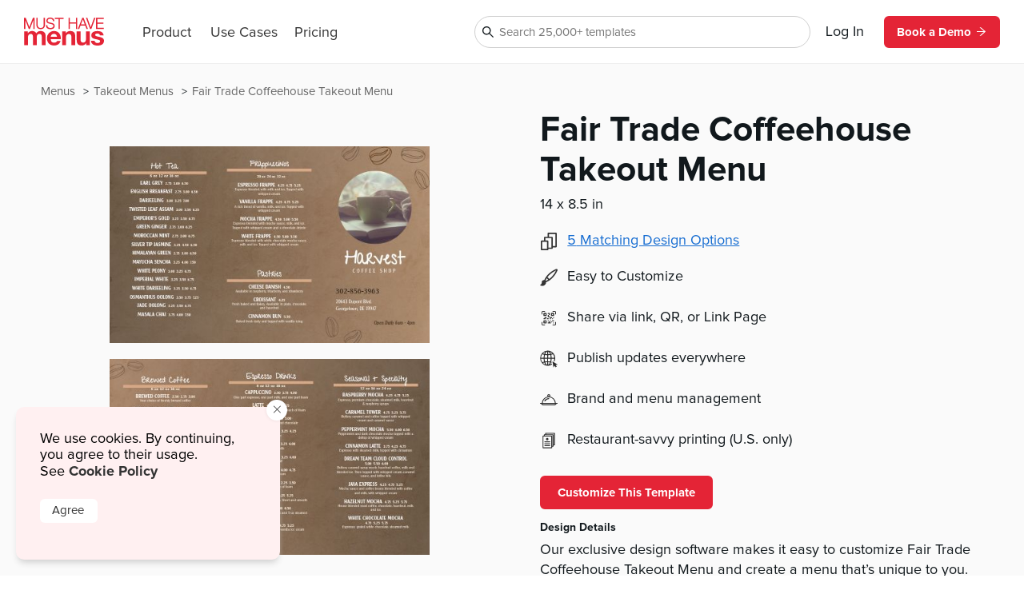

--- FILE ---
content_type: text/html
request_url: https://www.musthavemenus.com/takeout-menu-template/fair-trade-coffeehouse-takeout-menu.html
body_size: 10836
content:
<!DOCTYPE html>
<html lang="en" class="tk-proxima-nova">
<head>
	<meta charset="UTF-8">
	<meta name="viewport" content="width=device-width">
	<link rel="icon" type="image/png" href="/favicon-16x16.png" sizes="16x16">
	<link rel="icon" type="image/png" href="/favicon-32x32.png" sizes="32x32">
	<link rel="icon" type="image/png" href="/favicon-96x96.png" sizes="96x96">
	<link rel="icon" type="image/png" href="/favicon-160x160.png" sizes="160x160">

	<link rel="preconnect" href="https://www.mhme.nu">

	<meta name="generator" content="Astro v2.10.15">
	<meta name="description" content="Create a menu for takeout with Fair Trade Coffeehouse Takeout Menu. Design, edit, and print in minutes with MustHaveMenus.

">
	<meta name="keywords">

	

	<title>Fair Trade Coffeehouse Takeout Menu</title>

	<!-- Intercom -->
	
	
	
	
<!-- End Intercom -->

	<!-- Google Tag Manager -->
	
	<!-- End Google Tag Manager -->

	<!-- Fullstory -->
	<script> window['_fs_host'] = 'fullstory.com'; window['_fs_script'] = 'edge.fullstory.com/s/fs.js'; window['_fs_org'] = 'o-23XANY-na1'; window['_fs_namespace'] = 'FS'; !function(m,n,e,t,l,o,g,y){var s,f,a=function(h){ return!(h in m)||(m.console&&m.console.log&&m.console.log('FullStory namespace conflict. Please set window["_fs_namespace"].'),!1)}(e) ;function p(b){var h,d=[];function j(){h&&(d.forEach((function(b){var d;try{d=b[h[0]]&&b[h[0]](h[1])}catch(h){return void(b[3]&&b[3](h))} d&&d.then?d.then(b[2],b[3]):b[2]&&b[2](d)})),d.length=0)}function r(b){return function(d){h||(h=[b,d],j())}}return b(r(0),r(1)),{ then:function(b,h){return p((function(r,i){d.push([b,h,r,i]),j()}))}}}a&&(g=m[e]=function(){var b=function(b,d,j,r){function i(i,c){ h(b,d,j,i,c,r)}r=r||2;var c,u=/Async$/;return u.test(b)?(b=b.replace(u,""),"function"==typeof Promise?new Promise(i):p(i)):h(b,d,j,c,c,r)} ;function h(h,d,j,r,i,c){return b._api?b._api(h,d,j,r,i,c):(b.q&&b.q.push([h,d,j,r,i,c]),null)}return b.q=[],b}(),y=function(b){function h(h){ "function"==typeof h[4]&&h[4](new Error(b))}var d=g.q;if(d){for(var j=0;j<d.length;j++)h(d[j]);d.length=0,d.push=h}},function(){ (o=n.createElement(t)).async=!0,o.crossOrigin="anonymous",o.src="https://"+l,o.onerror=function(){y("Error loading "+l)} ;var b=n.getElementsByTagName(t)[0];b&&b.parentNode?b.parentNode.insertBefore(o,b):n.head.appendChild(o)}(),function(){function b(){} function h(b,h,d){g(b,h,d,1)}function d(b,d,j){h("setProperties",{type:b,properties:d},j)}function j(b,h){d("user",b,h)}function r(b,h,d){j({ uid:b},d),h&&j(h,d)}g.identify=r,g.setUserVars=j,g.identifyAccount=b,g.clearUserCookie=b,g.setVars=d,g.event=function(b,d,j){h("trackEvent",{ name:b,properties:d},j)},g.anonymize=function(){r(!1)},g.shutdown=function(){h("shutdown")},g.restart=function(){h("restart")}, g.log=function(b,d){h("log",{level:b,msg:d})},g.consent=function(b){h("setIdentity",{consent:!arguments.length||b})}}(),s="fetch", f="XMLHttpRequest",g._w={},g._w[f]=m[f],g._w[s]=m[s],m[s]&&(m[s]=function(){return g._w[s].apply(this,arguments)}),g._v="2.0.0") }(window,document,window._fs_namespace,"script",window._fs_script); </script>
	<!-- /Fullstory -->

	<!-- Rewardful Code -->
	
	<script async src="https://r.wdfl.co/rw.js" data-rewardful="e9d4c9"></script>
	<!-- End Rewardful Code -->

	

	

	
<link rel="stylesheet" href="/_astro/_name_.d831f0dc.css" />
<link rel="stylesheet" href="/_astro/_name_.b90f1143.css" />
<link rel="stylesheet" href="/_astro/_name_.e100395e.css" />
<link rel="stylesheet" href="/_astro/AppHeader.13d3f613.css" />
<link rel="stylesheet" href="/_astro/CookieNotification.c36fd073.css" />
<link rel="stylesheet" href="/_astro/Button.fdf18af4.css" />
<link rel="stylesheet" href="/_astro/MatchingDesignModal.66779292.css" /><script type="module" src="/_astro/hoisted.9056a9d6.js"></script></head>

<body id="app">
	<!-- Google Tag Manager (noscript) -->
	<noscript><iframe src="https://www.googletagmanager.com/ns.html?id=GTM-5WNV48VJ" height="0" width="0" style="display:none;visibility:hidden"></iframe></noscript>
	<!-- End Google Tag Manager (noscript) -->
	<style>astro-island,astro-slot,astro-static-slot{display:contents}</style><script>(()=>{var e=async t=>{await(await t())()};(self.Astro||(self.Astro={})).only=e;window.dispatchEvent(new Event("astro:only"));})();;(()=>{var d;{let p={0:t=>u(t),1:t=>l(t),2:t=>new RegExp(t),3:t=>new Date(t),4:t=>new Map(l(t)),5:t=>new Set(l(t)),6:t=>BigInt(t),7:t=>new URL(t),8:t=>new Uint8Array(t),9:t=>new Uint16Array(t),10:t=>new Uint32Array(t)},h=t=>{let[e,n]=t;return e in p?p[e](n):void 0},l=t=>t.map(h),u=t=>typeof t!="object"||t===null?t:Object.fromEntries(Object.entries(t).map(([e,n])=>[e,h(n)]));customElements.get("astro-island")||customElements.define("astro-island",(d=class extends HTMLElement{constructor(){super(...arguments);this.hydrate=async()=>{var i;if(!this.hydrator||!this.isConnected)return;let e=(i=this.parentElement)==null?void 0:i.closest("astro-island[ssr]");if(e){e.addEventListener("astro:hydrate",this.hydrate,{once:!0});return}let n=this.querySelectorAll("astro-slot"),o={},a=this.querySelectorAll("template[data-astro-template]");for(let r of a){let s=r.closest(this.tagName);s!=null&&s.isSameNode(this)&&(o[r.getAttribute("data-astro-template")||"default"]=r.innerHTML,r.remove())}for(let r of n){let s=r.closest(this.tagName);s!=null&&s.isSameNode(this)&&(o[r.getAttribute("name")||"default"]=r.innerHTML)}let c;try{c=this.hasAttribute("props")?u(JSON.parse(this.getAttribute("props"))):{}}catch(r){let s=this.getAttribute("component-url")||"<unknown>",y=this.getAttribute("component-export");throw y&&(s+=` (export ${y})`),console.error(`[hydrate] Error parsing props for component ${s}`,this.getAttribute("props"),r),r}await this.hydrator(this)(this.Component,c,o,{client:this.getAttribute("client")}),this.removeAttribute("ssr"),this.dispatchEvent(new CustomEvent("astro:hydrate"))}}connectedCallback(){!this.hasAttribute("await-children")||this.firstChild?this.childrenConnectedCallback():new MutationObserver((e,n)=>{n.disconnect(),setTimeout(()=>this.childrenConnectedCallback(),0)}).observe(this,{childList:!0})}async childrenConnectedCallback(){let e=this.getAttribute("before-hydration-url");e&&await import(e),this.start()}start(){let e=JSON.parse(this.getAttribute("opts")),n=this.getAttribute("client");if(Astro[n]===void 0){window.addEventListener(`astro:${n}`,()=>this.start(),{once:!0});return}Astro[n](async()=>{let o=this.getAttribute("renderer-url"),[a,{default:c}]=await Promise.all([import(this.getAttribute("component-url")),o?import(o):()=>()=>{}]),i=this.getAttribute("component-export")||"default";if(!i.includes("."))this.Component=a[i];else{this.Component=a;for(let r of i.split("."))this.Component=this.Component[r]}return this.hydrator=c,this.hydrate},e,this)}attributeChangedCallback(){this.hydrate()}},d.observedAttributes=["props"],d))}})();</script><astro-island uid="ZPTBPT" component-url="/_astro/AppHeader.c058421e.js" component-export="default" renderer-url="/_astro/client.ee951810.js" props="{}" ssr="" client="only" opts="{&quot;name&quot;:&quot;AppHeader&quot;,&quot;value&quot;:&quot;solid-js&quot;}"></astro-island>
	
  <main>
    <section class="fluid longtail">

      <div class="popcorn-container">
  <div>
      <a href="/takeout-menu-template/fair-trade-coffeehouse-takeout-menu.html">
        Fair Trade Coffeehouse Takeout Menu
      </a>
    </div><div>
      <a href="/category/takeout-menus.html">
        Takeout Menus
      </a>
    </div><div>
      <a href="/menu/browse.do">
        Menus
      </a>
    </div>
</div>

      <header>
        <div class="thumbs">
          <astro-island uid="2tvSL6" component-url="/_astro/CustomizeTemplateThumbs.f2e74560.js" component-export="default" renderer-url="/_astro/client.ee951810.js" props="{&quot;design&quot;:[0,{&quot;id&quot;:[0,&quot;45f080dd-6fc8-4629-bae8-089b6c9ca787&quot;],&quot;colors&quot;:[0,&quot;#33271e,#99765c,#ffffff,#d8a986,#000000,#777777,#6d5645,#4702aa,#603913&quot;],&quot;created_date&quot;:[3,&quot;2022-10-03T11:51:55.000Z&quot;],&quot;description&quot;:[0,&quot;Our exclusive design software makes it easy to customize Fair Trade Coffeehouse Takeout Menu and create a menu that’s unique to you. Upload logos, add imagery, change colors, rearrange text, and more. Once you’re happy with your design, order your prints or download a hi-res PDF and you can print it from home. \n&quot;],&quot;fonts&quot;:[0,&quot;node_family_give_you_glory,node_family_clear_gothic_serial&quot;],&quot;html&quot;:[0,&quot;&quot;],&quot;name&quot;:[0,&quot;Fair Trade Coffeehouse Takeout Menu&quot;],&quot;page_count&quot;:[0,2],&quot;pdf&quot;:[0,null],&quot;privacy&quot;:[0,null],&quot;removed&quot;:[8,[0]],&quot;size&quot;:[0,&quot;takeout-legal-trifold&quot;],&quot;thumb&quot;:[0,null],&quot;thumb_updated_date&quot;:[0,null],&quot;type&quot;:[0,&quot;template&quot;],&quot;updated_date&quot;:[3,&quot;2023-08-30T01:48:20.000Z&quot;],&quot;url&quot;:[0,null],&quot;visitor_id&quot;:[0,null],&quot;location_id&quot;:[0,1000207857],&quot;member_id&quot;:[0,959829],&quot;status&quot;:[0,&quot;published&quot;],&quot;template_id&quot;:[0,null],&quot;designer&quot;:[0,&quot;lindsayp@musthavemenus.com&quot;],&quot;last_edited_date&quot;:[0,null],&quot;notes&quot;:[0,&quot;Designed by Kate Desiderio&quot;],&quot;brandColors&quot;:[0,null],&quot;height&quot;:[0,null],&quot;themeColors&quot;:[0,null],&quot;unit&quot;:[0,&quot;in&quot;],&quot;width&quot;:[0,null],&quot;png&quot;:[0,null],&quot;version&quot;:[0,null],&quot;appVersion&quot;:[0,&quot;0&quot;],&quot;folders&quot;:[0,null],&quot;app_version&quot;:[0,2.2],&quot;has_changes&quot;:[8,[1]],&quot;meta_description&quot;:[0,&quot;Create a menu for takeout with Fair Trade Coffeehouse Takeout Menu. Design, edit, and print in minutes with MustHaveMenus.\n\n&quot;],&quot;page_title&quot;:[0,null],&quot;is_test&quot;:[8,[1]],&quot;rank&quot;:[0,15],&quot;assigned_to&quot;:[0,&quot;k8.desiderio@gmail.com&quot;],&quot;is_locked&quot;:[8,[0]],&quot;jpg&quot;:[0,null],&quot;last_download_date&quot;:[3,&quot;2022-10-03T12:08:35.000Z&quot;],&quot;last_saved_tag&quot;:[0,&quot;8AT1tIKf2IfU&quot;],&quot;compressed&quot;:[0,&quot;117639&quot;],&quot;linked_parent&quot;:[0,&quot;df17e5ac-b4c6-4c02-9950-3a6495591618&quot;],&quot;free&quot;:[8,[1]],&quot;urank&quot;:[0,null],&quot;in_use&quot;:[0,&quot;ME&quot;],&quot;in_use_member_id&quot;:[0,867273],&quot;owner_id&quot;:[0,959829],&quot;team_id&quot;:[0,null],&quot;creator_name&quot;:[0,null],&quot;in_use_last_ping_at&quot;:[0,1682535574325],&quot;has_toast_items&quot;:[8,[0]],&quot;toast_item&quot;:[0,&quot;&quot;],&quot;clover_item&quot;:[0,null],&quot;has_clover_items&quot;:[0,null],&quot;webm&quot;:[0,null],&quot;mp4&quot;:[0,null],&quot;last_content_update_date&quot;:[0,null],&quot;has_video&quot;:[0,null],&quot;has_square_items&quot;:[0,null],&quot;square_item&quot;:[0,null],&quot;clover_sections&quot;:[0,null],&quot;square_sections&quot;:[0,null],&quot;toast_sections&quot;:[0,null],&quot;pos_updated_date&quot;:[0,null],&quot;pos_updated_enabled&quot;:[0,null],&quot;dsa_updated_enabled&quot;:[0,null],&quot;has_treez_items&quot;:[0,null],&quot;treez_item&quot;:[0,null],&quot;treez_sections&quot;:[0,null],&quot;has_popmenu_items&quot;:[0,null],&quot;popmenu_item&quot;:[0,null],&quot;popmenu_sections&quot;:[0,null],&quot;has_itemlibrary_items&quot;:[0,null],&quot;itemlibrary_item&quot;:[0,null],&quot;itemlibrary_sections&quot;:[0,null],&quot;links_updated_enabled&quot;:[0,null],&quot;last_editor_name&quot;:[0,null],&quot;il_updated_enabled&quot;:[0,null],&quot;is_per_page_mode&quot;:[8,[0]],&quot;categoryId&quot;:[0,7369]}],&quot;isLandscape&quot;:[0,true]}" ssr="" client="only" opts="{&quot;name&quot;:&quot;CustomizeTemplateThumbs&quot;,&quot;value&quot;:&quot;solid-js&quot;}"></astro-island>
        </div>

        <div class="text">
          <astro-island uid="Z1EWppa" component-url="/_astro/LongtailProLabel.480db1d6.js" component-export="default" renderer-url="/_astro/client.ee951810.js" props="{&quot;isFree&quot;:[0,true]}" ssr="" client="only" opts="{&quot;name&quot;:&quot;LongtailProLabel&quot;,&quot;value&quot;:&quot;solid-js&quot;}"></astro-island>
          <h1>Fair Trade Coffeehouse Takeout Menu</h1>
          <p class="dimensions">14
            x 8.5 in</p>
          <ul>
            <li>
                <div>
                  <svg data-hk="0-0" xmlns="http://www.w3.org/2000/svg" viewBox="0 0 18.11 20.09"><path id="Path_1864" d="M17.33,0H8.41c-.43,0-.78,.35-.78,.78v3.94h-3.21c-.43,0-.78,.35-.78,.78v3.5H.78c-.43,0-.78,.35-.78,.78v9.54c0,.43,.35,.78,.78,.78H7.8c.43,0,.78-.35,.78-.78v-.74h4.16c.43,0,.78-.35,.78-.78v-1.01h3.82c.43,0,.78-.35,.78-.78V.78c0-.43-.35-.78-.78-.78m-.78,15.23h-3.04V5.5c0-.43-.35-.78-.78-.78h-3.55V1.56h7.36V15.23Zm-4.59,1.56v.23h-3.38v-7.25c-.02-.42-.36-.76-.78-.78h-2.6v-2.72h6.76v10.51h0Zm-4.94,1.75H1.56v-7.99H7.02v7.99Z" fill="#333"></path></svg>
                </div>
                <astro-island uid="ZUL7to" component-url="/_astro/MatchingDesignModal.896b8c6d.js" component-export="default" renderer-url="/_astro/client.ee951810.js" props="{&quot;collection&quot;:[1,[[0,{&quot;id&quot;:[0,&quot;df17e5ac-b4c6-4c02-9950-3a6495591618&quot;],&quot;colors&quot;:[0,&quot;#33271e,#99765c,#ffffff,#603913,#d8a986,#000000,#6d5645,#4702aa&quot;],&quot;created_date&quot;:[3,&quot;2022-09-05T16:15:08.000Z&quot;],&quot;description&quot;:[0,&quot;Making edits to Fair Trade Coffeehouse Menu is a breeze with our intuitive design software. Everything from text to logos to fonts and colors will take just minutes. Once they look great, order prints from our professional restaurant printing department, or download and print the menus from your home or business. \n&quot;],&quot;fonts&quot;:[0,&quot;node_family_give_you_glory,node_family_clear_gothic_serial&quot;],&quot;html&quot;:[0,&quot;&quot;],&quot;name&quot;:[0,&quot;Fair Trade Coffeehouse Menu&quot;],&quot;page_count&quot;:[0,2],&quot;pdf&quot;:[0,null],&quot;privacy&quot;:[0,null],&quot;removed&quot;:[8,[0]],&quot;size&quot;:[0,&quot;menu-legal&quot;],&quot;thumb&quot;:[0,null],&quot;thumb_updated_date&quot;:[0,null],&quot;type&quot;:[0,&quot;template&quot;],&quot;updated_date&quot;:[3,&quot;2023-09-11T06:06:24.000Z&quot;],&quot;url&quot;:[0,null],&quot;visitor_id&quot;:[0,null],&quot;location_id&quot;:[0,1000207857],&quot;member_id&quot;:[0,959829],&quot;status&quot;:[0,&quot;published&quot;],&quot;template_id&quot;:[0,null],&quot;designer&quot;:[0,&quot;k8.desiderio@gmail.com&quot;],&quot;last_edited_date&quot;:[0,null],&quot;notes&quot;:[0,&quot;Designed by Kate Desiderio&quot;],&quot;brandColors&quot;:[0,null],&quot;height&quot;:[0,null],&quot;themeColors&quot;:[0,null],&quot;unit&quot;:[0,&quot;in&quot;],&quot;width&quot;:[0,null],&quot;png&quot;:[0,null],&quot;version&quot;:[0,null],&quot;appVersion&quot;:[0,&quot;0&quot;],&quot;folders&quot;:[0,null],&quot;app_version&quot;:[0,2.2],&quot;has_changes&quot;:[8,[1]],&quot;meta_description&quot;:[0,&quot;Create a one-of-a-kind menu using Fair Trade Coffeehouse Menu. Design, edit, print -- all with MustHaveMenus.\n&quot;],&quot;page_title&quot;:[0,null],&quot;is_test&quot;:[8,[1]],&quot;rank&quot;:[0,16],&quot;assigned_to&quot;:[0,&quot;k8.desiderio@gmail.com&quot;],&quot;is_locked&quot;:[8,[0]],&quot;jpg&quot;:[0,null],&quot;last_download_date&quot;:[3,&quot;2022-10-03T11:25:24.000Z&quot;],&quot;last_saved_tag&quot;:[0,&quot;niIoiNe2KDkf&quot;],&quot;compressed&quot;:[0,&quot;338265&quot;],&quot;linked_parent&quot;:[0,&quot;&quot;],&quot;free&quot;:[8,[1]],&quot;urank&quot;:[0,null],&quot;in_use&quot;:[0,&quot;ME&quot;],&quot;in_use_member_id&quot;:[0,867273],&quot;owner_id&quot;:[0,959829],&quot;team_id&quot;:[0,null],&quot;creator_name&quot;:[0,null],&quot;in_use_last_ping_at&quot;:[0,1682535130582],&quot;has_toast_items&quot;:[8,[0]],&quot;toast_item&quot;:[0,&quot;&quot;],&quot;clover_item&quot;:[0,null],&quot;has_clover_items&quot;:[0,null],&quot;webm&quot;:[0,null],&quot;mp4&quot;:[0,null],&quot;last_content_update_date&quot;:[0,null],&quot;has_video&quot;:[0,null],&quot;has_square_items&quot;:[0,null],&quot;square_item&quot;:[0,null],&quot;clover_sections&quot;:[0,null],&quot;square_sections&quot;:[0,null],&quot;toast_sections&quot;:[0,null],&quot;pos_updated_date&quot;:[0,null],&quot;pos_updated_enabled&quot;:[0,null],&quot;dsa_updated_enabled&quot;:[0,null],&quot;has_treez_items&quot;:[0,null],&quot;treez_item&quot;:[0,null],&quot;treez_sections&quot;:[0,null],&quot;has_popmenu_items&quot;:[0,null],&quot;popmenu_item&quot;:[0,null],&quot;popmenu_sections&quot;:[0,null],&quot;has_itemlibrary_items&quot;:[0,null],&quot;itemlibrary_item&quot;:[0,null],&quot;itemlibrary_sections&quot;:[0,null],&quot;links_updated_enabled&quot;:[0,null],&quot;last_editor_name&quot;:[0,null],&quot;il_updated_enabled&quot;:[0,null],&quot;is_per_page_mode&quot;:[8,[0]]}],[0,{&quot;id&quot;:[0,&quot;36aa053c-2e11-4996-aa72-484406493a52&quot;],&quot;colors&quot;:[0,&quot;#33271e,#99765c,#FFFFFF,#000000,#d8a986,#6d5645,#4702aa,#603913,#4c392a&quot;],&quot;created_date&quot;:[3,&quot;2022-10-03T12:31:36.000Z&quot;],&quot;description&quot;:[0,&quot;Make a quick change to Fair Trade Coffeehouse Sandwich Board with our custom design tool, then print your new signs through our professional team. You’ll receive them straight to your door and ready to use!\n&quot;],&quot;fonts&quot;:[0,&quot;node_family_clear_gothic_serial,node_family_give_you_glory&quot;],&quot;html&quot;:[0,&quot;&quot;],&quot;name&quot;:[0,&quot;Fair Trade Coffeehouse Sandwich Board&quot;],&quot;page_count&quot;:[0,1],&quot;pdf&quot;:[0,null],&quot;privacy&quot;:[0,null],&quot;removed&quot;:[8,[0]],&quot;size&quot;:[0,&quot;sandwich-board&quot;],&quot;thumb&quot;:[0,null],&quot;thumb_updated_date&quot;:[0,null],&quot;type&quot;:[0,&quot;template&quot;],&quot;updated_date&quot;:[3,&quot;2023-06-22T12:27:04.000Z&quot;],&quot;url&quot;:[0,null],&quot;visitor_id&quot;:[0,null],&quot;location_id&quot;:[0,1000207857],&quot;member_id&quot;:[0,959829],&quot;status&quot;:[0,&quot;published&quot;],&quot;template_id&quot;:[0,null],&quot;designer&quot;:[0,&quot;lindsayp@musthavemenus.com&quot;],&quot;last_edited_date&quot;:[0,null],&quot;notes&quot;:[0,&quot;Designed by Kate Desiderio&quot;],&quot;brandColors&quot;:[0,null],&quot;height&quot;:[0,null],&quot;themeColors&quot;:[0,null],&quot;unit&quot;:[0,&quot;in&quot;],&quot;width&quot;:[0,null],&quot;png&quot;:[0,null],&quot;version&quot;:[0,null],&quot;appVersion&quot;:[0,&quot;0&quot;],&quot;folders&quot;:[0,null],&quot;app_version&quot;:[0,2.2],&quot;has_changes&quot;:[8,[1]],&quot;meta_description&quot;:[0,&quot;Make a stunning sandwich board with Fair Trade Coffeehouse Sandwich Board. Design, edit, and print signs -- all in one place.\n&quot;],&quot;page_title&quot;:[0,null],&quot;is_test&quot;:[8,[1]],&quot;rank&quot;:[0,15],&quot;assigned_to&quot;:[0,&quot;k8.desiderio@gmail.com&quot;],&quot;is_locked&quot;:[8,[0]],&quot;jpg&quot;:[0,null],&quot;last_download_date&quot;:[3,&quot;2022-10-03T12:42:40.000Z&quot;],&quot;last_saved_tag&quot;:[0,&quot;IjwPJ5jZkw8p&quot;],&quot;compressed&quot;:[0,&quot;102767&quot;],&quot;linked_parent&quot;:[0,&quot;df17e5ac-b4c6-4c02-9950-3a6495591618&quot;],&quot;free&quot;:[8,[1]],&quot;urank&quot;:[0,null],&quot;in_use&quot;:[0,&quot;&quot;],&quot;in_use_member_id&quot;:[0,0],&quot;owner_id&quot;:[0,959829],&quot;team_id&quot;:[0,null],&quot;creator_name&quot;:[0,null],&quot;in_use_last_ping_at&quot;:[0,null],&quot;has_toast_items&quot;:[0,null],&quot;toast_item&quot;:[0,null],&quot;clover_item&quot;:[0,null],&quot;has_clover_items&quot;:[0,null],&quot;webm&quot;:[0,null],&quot;mp4&quot;:[0,null],&quot;last_content_update_date&quot;:[0,null],&quot;has_video&quot;:[0,null],&quot;has_square_items&quot;:[0,null],&quot;square_item&quot;:[0,null],&quot;clover_sections&quot;:[0,null],&quot;square_sections&quot;:[0,null],&quot;toast_sections&quot;:[0,null],&quot;pos_updated_date&quot;:[0,null],&quot;pos_updated_enabled&quot;:[0,null],&quot;dsa_updated_enabled&quot;:[0,null],&quot;has_treez_items&quot;:[0,null],&quot;treez_item&quot;:[0,null],&quot;treez_sections&quot;:[0,null],&quot;has_popmenu_items&quot;:[0,null],&quot;popmenu_item&quot;:[0,null],&quot;popmenu_sections&quot;:[0,null],&quot;has_itemlibrary_items&quot;:[0,null],&quot;itemlibrary_item&quot;:[0,null],&quot;itemlibrary_sections&quot;:[0,null],&quot;links_updated_enabled&quot;:[0,null],&quot;last_editor_name&quot;:[0,null],&quot;il_updated_enabled&quot;:[0,null],&quot;is_per_page_mode&quot;:[8,[0]]}],[0,{&quot;id&quot;:[0,&quot;45f080dd-6fc8-4629-bae8-089b6c9ca787&quot;],&quot;colors&quot;:[0,&quot;#33271e,#99765c,#ffffff,#d8a986,#000000,#777777,#6d5645,#4702aa,#603913&quot;],&quot;created_date&quot;:[3,&quot;2022-10-03T11:51:55.000Z&quot;],&quot;description&quot;:[0,&quot;Our exclusive design software makes it easy to customize Fair Trade Coffeehouse Takeout Menu and create a menu that’s unique to you. Upload logos, add imagery, change colors, rearrange text, and more. Once you’re happy with your design, order your prints or download a hi-res PDF and you can print it from home. \n&quot;],&quot;fonts&quot;:[0,&quot;node_family_give_you_glory,node_family_clear_gothic_serial&quot;],&quot;html&quot;:[0,&quot;&quot;],&quot;name&quot;:[0,&quot;Fair Trade Coffeehouse Takeout Menu&quot;],&quot;page_count&quot;:[0,2],&quot;pdf&quot;:[0,null],&quot;privacy&quot;:[0,null],&quot;removed&quot;:[8,[0]],&quot;size&quot;:[0,&quot;takeout-legal-trifold&quot;],&quot;thumb&quot;:[0,null],&quot;thumb_updated_date&quot;:[0,null],&quot;type&quot;:[0,&quot;template&quot;],&quot;updated_date&quot;:[3,&quot;2023-08-30T01:48:20.000Z&quot;],&quot;url&quot;:[0,null],&quot;visitor_id&quot;:[0,null],&quot;location_id&quot;:[0,1000207857],&quot;member_id&quot;:[0,959829],&quot;status&quot;:[0,&quot;published&quot;],&quot;template_id&quot;:[0,null],&quot;designer&quot;:[0,&quot;lindsayp@musthavemenus.com&quot;],&quot;last_edited_date&quot;:[0,null],&quot;notes&quot;:[0,&quot;Designed by Kate Desiderio&quot;],&quot;brandColors&quot;:[0,null],&quot;height&quot;:[0,null],&quot;themeColors&quot;:[0,null],&quot;unit&quot;:[0,&quot;in&quot;],&quot;width&quot;:[0,null],&quot;png&quot;:[0,null],&quot;version&quot;:[0,null],&quot;appVersion&quot;:[0,&quot;0&quot;],&quot;folders&quot;:[0,null],&quot;app_version&quot;:[0,2.2],&quot;has_changes&quot;:[8,[1]],&quot;meta_description&quot;:[0,&quot;Create a menu for takeout with Fair Trade Coffeehouse Takeout Menu. Design, edit, and print in minutes with MustHaveMenus.\n\n&quot;],&quot;page_title&quot;:[0,null],&quot;is_test&quot;:[8,[1]],&quot;rank&quot;:[0,15],&quot;assigned_to&quot;:[0,&quot;k8.desiderio@gmail.com&quot;],&quot;is_locked&quot;:[8,[0]],&quot;jpg&quot;:[0,null],&quot;last_download_date&quot;:[3,&quot;2022-10-03T12:08:35.000Z&quot;],&quot;last_saved_tag&quot;:[0,&quot;8AT1tIKf2IfU&quot;],&quot;compressed&quot;:[0,&quot;117639&quot;],&quot;linked_parent&quot;:[0,&quot;df17e5ac-b4c6-4c02-9950-3a6495591618&quot;],&quot;free&quot;:[8,[1]],&quot;urank&quot;:[0,null],&quot;in_use&quot;:[0,&quot;ME&quot;],&quot;in_use_member_id&quot;:[0,867273],&quot;owner_id&quot;:[0,959829],&quot;team_id&quot;:[0,null],&quot;creator_name&quot;:[0,null],&quot;in_use_last_ping_at&quot;:[0,1682535574325],&quot;has_toast_items&quot;:[8,[0]],&quot;toast_item&quot;:[0,&quot;&quot;],&quot;clover_item&quot;:[0,null],&quot;has_clover_items&quot;:[0,null],&quot;webm&quot;:[0,null],&quot;mp4&quot;:[0,null],&quot;last_content_update_date&quot;:[0,null],&quot;has_video&quot;:[0,null],&quot;has_square_items&quot;:[0,null],&quot;square_item&quot;:[0,null],&quot;clover_sections&quot;:[0,null],&quot;square_sections&quot;:[0,null],&quot;toast_sections&quot;:[0,null],&quot;pos_updated_date&quot;:[0,null],&quot;pos_updated_enabled&quot;:[0,null],&quot;dsa_updated_enabled&quot;:[0,null],&quot;has_treez_items&quot;:[0,null],&quot;treez_item&quot;:[0,null],&quot;treez_sections&quot;:[0,null],&quot;has_popmenu_items&quot;:[0,null],&quot;popmenu_item&quot;:[0,null],&quot;popmenu_sections&quot;:[0,null],&quot;has_itemlibrary_items&quot;:[0,null],&quot;itemlibrary_item&quot;:[0,null],&quot;itemlibrary_sections&quot;:[0,null],&quot;links_updated_enabled&quot;:[0,null],&quot;last_editor_name&quot;:[0,null],&quot;il_updated_enabled&quot;:[0,null],&quot;is_per_page_mode&quot;:[8,[0]]}],[0,{&quot;id&quot;:[0,&quot;8c6100fd-f8ed-4e67-871c-c7d519cf82ef&quot;],&quot;colors&quot;:[0,&quot;#33271e,#99765c,#ffffff,#603913,#000000,#D8A986,#6d5645,#4702aa,#d8a986&quot;],&quot;created_date&quot;:[3,&quot;2022-10-03T12:11:04.000Z&quot;],&quot;description&quot;:[0,&quot;Edit Fair Trade Coffeehouse Table Tent to reflect your business and brand using our custom design tool. In minutes, you can change text, fonts, colors, and logos to best suit your needs. Once it looks great, order through our professional print team and they’ll arrive scored and ready to use.\n&quot;],&quot;fonts&quot;:[0,&quot;node_family_give_you_glory,node_family_clear_gothic_serial&quot;],&quot;html&quot;:[0,&quot;&quot;],&quot;name&quot;:[0,&quot;Fair Trade Coffeehouse Table Tent&quot;],&quot;page_count&quot;:[0,2],&quot;pdf&quot;:[0,null],&quot;privacy&quot;:[0,null],&quot;removed&quot;:[8,[0]],&quot;size&quot;:[0,&quot;table-tent&quot;],&quot;thumb&quot;:[0,null],&quot;thumb_updated_date&quot;:[0,null],&quot;type&quot;:[0,&quot;template&quot;],&quot;updated_date&quot;:[3,&quot;2025-06-03T09:22:10.000Z&quot;],&quot;url&quot;:[0,null],&quot;visitor_id&quot;:[0,null],&quot;location_id&quot;:[0,1000207857],&quot;member_id&quot;:[0,959829],&quot;status&quot;:[0,&quot;published&quot;],&quot;template_id&quot;:[0,null],&quot;designer&quot;:[0,&quot;lindsayp@musthavemenus.com&quot;],&quot;last_edited_date&quot;:[0,null],&quot;notes&quot;:[0,&quot;Designed by Kate Desiderio&quot;],&quot;brandColors&quot;:[0,null],&quot;height&quot;:[0,null],&quot;themeColors&quot;:[0,null],&quot;unit&quot;:[0,&quot;in&quot;],&quot;width&quot;:[0,null],&quot;png&quot;:[0,null],&quot;version&quot;:[0,null],&quot;appVersion&quot;:[0,&quot;0&quot;],&quot;folders&quot;:[0,null],&quot;app_version&quot;:[0,2.2],&quot;has_changes&quot;:[8,[1]],&quot;meta_description&quot;:[0,&quot;Make a new table tent with Fair Trade Coffeehouse Table Tent. Edit and print table signs with MustHaveMenus.\n&quot;],&quot;page_title&quot;:[0,null],&quot;is_test&quot;:[8,[1]],&quot;rank&quot;:[0,16],&quot;assigned_to&quot;:[0,&quot;k8.desiderio@gmail.com&quot;],&quot;is_locked&quot;:[8,[0]],&quot;jpg&quot;:[0,null],&quot;last_download_date&quot;:[3,&quot;2022-10-03T12:25:54.000Z&quot;],&quot;last_saved_tag&quot;:[0,&quot;BAtXDZBrjhZH&quot;],&quot;compressed&quot;:[0,&quot;105530&quot;],&quot;linked_parent&quot;:[0,&quot;df17e5ac-b4c6-4c02-9950-3a6495591618&quot;],&quot;free&quot;:[8,[1]],&quot;urank&quot;:[0,null],&quot;in_use&quot;:[0,&quot;&quot;],&quot;in_use_member_id&quot;:[0,0],&quot;owner_id&quot;:[0,959829],&quot;team_id&quot;:[0,null],&quot;creator_name&quot;:[0,null],&quot;in_use_last_ping_at&quot;:[0,null],&quot;has_toast_items&quot;:[0,null],&quot;toast_item&quot;:[0,null],&quot;clover_item&quot;:[0,null],&quot;has_clover_items&quot;:[0,null],&quot;webm&quot;:[0,null],&quot;mp4&quot;:[0,null],&quot;last_content_update_date&quot;:[0,null],&quot;has_video&quot;:[0,null],&quot;has_square_items&quot;:[0,null],&quot;square_item&quot;:[0,null],&quot;clover_sections&quot;:[0,null],&quot;square_sections&quot;:[0,null],&quot;toast_sections&quot;:[0,null],&quot;pos_updated_date&quot;:[0,null],&quot;pos_updated_enabled&quot;:[0,null],&quot;dsa_updated_enabled&quot;:[0,null],&quot;has_treez_items&quot;:[0,null],&quot;treez_item&quot;:[0,null],&quot;treez_sections&quot;:[0,null],&quot;has_popmenu_items&quot;:[0,null],&quot;popmenu_item&quot;:[0,null],&quot;popmenu_sections&quot;:[0,null],&quot;has_itemlibrary_items&quot;:[0,null],&quot;itemlibrary_item&quot;:[0,null],&quot;itemlibrary_sections&quot;:[0,null],&quot;links_updated_enabled&quot;:[0,null],&quot;last_editor_name&quot;:[0,null],&quot;il_updated_enabled&quot;:[0,null],&quot;is_per_page_mode&quot;:[8,[0]]}],[0,{&quot;id&quot;:[0,&quot;a2200971-fc77-4d41-94ce-45f6811520b7&quot;],&quot;colors&quot;:[0,&quot;#33271e,#99765c,#FFFFFF,#000000,#d8a986,#6d5645,#4702aa,#603913,#4c392a,#ffffff&quot;],&quot;created_date&quot;:[3,&quot;2022-10-03T11:26:38.000Z&quot;],&quot;description&quot;:[0,&quot;With our intuitive drag-and-drop Menu Maker, adding imagery, changing fonts, inserting logos, switching colors, and more is quick and simple. Then download your Fair Trade Coffeehouse Tall Digital Menu Board and connect to your digital board for customers to see.\n&quot;],&quot;fonts&quot;:[0,&quot;node_family_clear_gothic_serial,node_family_give_you_glory&quot;],&quot;html&quot;:[0,&quot;&quot;],&quot;name&quot;:[0,&quot;Fair Trade Coffeehouse Tall Digital Menu Board&quot;],&quot;page_count&quot;:[0,2],&quot;pdf&quot;:[0,null],&quot;privacy&quot;:[0,null],&quot;removed&quot;:[8,[0]],&quot;size&quot;:[0,&quot;digital-menu-board-portrait&quot;],&quot;thumb&quot;:[0,null],&quot;thumb_updated_date&quot;:[0,null],&quot;type&quot;:[0,&quot;template&quot;],&quot;updated_date&quot;:[3,&quot;2025-09-03T12:26:04.000Z&quot;],&quot;url&quot;:[0,null],&quot;visitor_id&quot;:[0,null],&quot;location_id&quot;:[0,1000207857],&quot;member_id&quot;:[0,959829],&quot;status&quot;:[0,&quot;published&quot;],&quot;template_id&quot;:[0,null],&quot;designer&quot;:[0,&quot;lindsayp@musthavemenus.com&quot;],&quot;last_edited_date&quot;:[0,null],&quot;notes&quot;:[0,&quot;Designed by Kate Desiderio&quot;],&quot;brandColors&quot;:[0,null],&quot;height&quot;:[0,null],&quot;themeColors&quot;:[0,null],&quot;unit&quot;:[0,&quot;in&quot;],&quot;width&quot;:[0,null],&quot;png&quot;:[0,null],&quot;version&quot;:[0,null],&quot;appVersion&quot;:[0,&quot;0&quot;],&quot;folders&quot;:[0,null],&quot;app_version&quot;:[0,2.2],&quot;has_changes&quot;:[8,[1]],&quot;meta_description&quot;:[0,&quot;Design a stunning digital menu using Fair Trade Coffeehouse Tall Digital Menu Board. Design, edit, and share -- all right here. \n&quot;],&quot;page_title&quot;:[0,null],&quot;is_test&quot;:[8,[1]],&quot;rank&quot;:[0,15],&quot;assigned_to&quot;:[0,&quot;k8.desiderio@gmail.com&quot;],&quot;is_locked&quot;:[8,[0]],&quot;jpg&quot;:[0,null],&quot;last_download_date&quot;:[3,&quot;2022-10-03T11:50:07.000Z&quot;],&quot;last_saved_tag&quot;:[0,&quot;V080z2LYX62S&quot;],&quot;compressed&quot;:[0,&quot;263229&quot;],&quot;linked_parent&quot;:[0,&quot;df17e5ac-b4c6-4c02-9950-3a6495591618&quot;],&quot;free&quot;:[8,[0]],&quot;urank&quot;:[0,null],&quot;in_use&quot;:[0,&quot;LP&quot;],&quot;in_use_member_id&quot;:[0,891454],&quot;owner_id&quot;:[0,959829],&quot;team_id&quot;:[0,null],&quot;creator_name&quot;:[0,null],&quot;in_use_last_ping_at&quot;:[0,1682371467575],&quot;has_toast_items&quot;:[8,[0]],&quot;toast_item&quot;:[0,&quot;&quot;],&quot;clover_item&quot;:[0,null],&quot;has_clover_items&quot;:[0,null],&quot;webm&quot;:[0,null],&quot;mp4&quot;:[0,null],&quot;last_content_update_date&quot;:[0,null],&quot;has_video&quot;:[0,null],&quot;has_square_items&quot;:[0,null],&quot;square_item&quot;:[0,null],&quot;clover_sections&quot;:[0,null],&quot;square_sections&quot;:[0,null],&quot;toast_sections&quot;:[0,null],&quot;pos_updated_date&quot;:[0,null],&quot;pos_updated_enabled&quot;:[0,null],&quot;dsa_updated_enabled&quot;:[0,null],&quot;has_treez_items&quot;:[0,null],&quot;treez_item&quot;:[0,null],&quot;treez_sections&quot;:[0,null],&quot;has_popmenu_items&quot;:[0,null],&quot;popmenu_item&quot;:[0,null],&quot;popmenu_sections&quot;:[0,null],&quot;has_itemlibrary_items&quot;:[0,null],&quot;itemlibrary_item&quot;:[0,null],&quot;itemlibrary_sections&quot;:[0,null],&quot;links_updated_enabled&quot;:[0,null],&quot;last_editor_name&quot;:[0,null],&quot;il_updated_enabled&quot;:[0,null],&quot;is_per_page_mode&quot;:[8,[0]]}]]]}" ssr="" client="only" opts="{&quot;name&quot;:&quot;MatchingDesignModal&quot;,&quot;value&quot;:&quot;solid-js&quot;}"></astro-island>
              </li>
            <li>
              <img src="https://timber.mhmcdn.com/site/marketing/icons/PaintbrushIcon.svg" alt="customize icon">
              <p>Easy to Customize</p>
            </li>
            <li>
              <img src="https://timber.mhmcdn.com/site/marketing/icons/QRCodeCornersIcon.svg" alt="share icon">
              <p>Share via link, QR, or Link Page</p>
            </li>
            <li>
              <img src="https://timber.mhmcdn.com/site/marketing/icons/Online.svg" alt="publish icon">
              <p>Publish updates everywhere</p>
            </li>
            <li>
              <img src="https://timber.mhmcdn.com/site/marketing/icons/Hospitality.svg" alt="brand icon">
              <p>Brand and menu management</p>
            </li>
            <li>
                <img src="https://timber.mhmcdn.com/site/marketing/icons/Prints.svg" alt="print icon">
                <p>Restaurant-savvy printing (U.S. only)</p>
              </li>
          </ul>

          <astro-island uid="Zu370S" component-url="/_astro/CustomizeTemplateButton.78295013.js" component-export="default" renderer-url="/_astro/client.ee951810.js" props="{&quot;isFree&quot;:[0,true],&quot;designId&quot;:[0,&quot;45f080dd-6fc8-4629-bae8-089b6c9ca787&quot;]}" ssr="" client="only" opts="{&quot;name&quot;:&quot;CustomizeTemplateButton&quot;,&quot;value&quot;:&quot;solid-js&quot;}"></astro-island>

          <h6>Design Details</h6>
          <p class="description">Our exclusive design software makes it easy to customize Fair Trade Coffeehouse Takeout Menu and create a menu that’s unique to you. Upload logos, add imagery, change colors, rearrange text, and more. Once you’re happy with your design, order your prints or download a hi-res PDF and you can print it from home. 
</p>
        </div>
      </header>

      <div id="designs" class="designs" style="opacity: 0">
  <div class="design">
      <a href="/takeout-menu-template/branded-logo-woodgrain-trifold-menu.html">
        <div class="image">
          <img src="https://timber.mhmcdn.com/public/member/891454/thumb/2efd61e4-f99a-47dd-88c7-c0b1cd163193-w300-p1.jpg" loading="lazy" width="300" alt="">
          <astro-island uid="AOW5" component-url="/_astro/FreeProThumbLabel.ae36cfa3.js" component-export="default" renderer-url="/_astro/client.ee951810.js" props="{&quot;isFree&quot;:[0,true]}" ssr="" client="only" opts="{&quot;name&quot;:&quot;FreeProThumbLabel&quot;,&quot;value&quot;:&quot;solid-js&quot;}"></astro-island>
        </div>
        <span>Branded Logo Woodgrain Trifold Menu</span>
      </a>
    </div><div class="design">
      <a href="/takeout-menu-template/charming-americana-cafe-takeout-menu.html">
        <div class="image">
          <img src="https://timber.mhmcdn.com/public/member/898655/thumb/03dea93b-4367-4deb-805b-3655cda8a64d-w300-p1.jpg" loading="lazy" width="300" alt="">
          <astro-island uid="AOW5" component-url="/_astro/FreeProThumbLabel.ae36cfa3.js" component-export="default" renderer-url="/_astro/client.ee951810.js" props="{&quot;isFree&quot;:[0,true]}" ssr="" client="only" opts="{&quot;name&quot;:&quot;FreeProThumbLabel&quot;,&quot;value&quot;:&quot;solid-js&quot;}"></astro-island>
        </div>
        <span>Charming Americana Cafe Takeout Menu</span>
      </a>
    </div><div class="design">
      <a href="/takeout-menu-template/retro-american-takeout-menu.html">
        <div class="image">
          <img src="https://timber.mhmcdn.com/public/member/959826/thumb/366da78f-a3ba-4d6f-902b-e307d049a2b0-w300-p1.jpg" loading="lazy" width="300" alt="">
          <astro-island uid="AOW5" component-url="/_astro/FreeProThumbLabel.ae36cfa3.js" component-export="default" renderer-url="/_astro/client.ee951810.js" props="{&quot;isFree&quot;:[0,true]}" ssr="" client="only" opts="{&quot;name&quot;:&quot;FreeProThumbLabel&quot;,&quot;value&quot;:&quot;solid-js&quot;}"></astro-island>
        </div>
        <span>Retro American Takeout Menu</span>
      </a>
    </div><div class="design">
      <a href="/takeout-menu-template/stylish-orange-pizzeria-takeout-menu.html">
        <div class="image">
          <img src="https://timber.mhmcdn.com/public/member/891454/thumb/38a44462-d478-4f0b-98a6-e49bc3680fb3-w300-p1.jpg" loading="lazy" width="300" alt="">
          <astro-island uid="AOW5" component-url="/_astro/FreeProThumbLabel.ae36cfa3.js" component-export="default" renderer-url="/_astro/client.ee951810.js" props="{&quot;isFree&quot;:[0,true]}" ssr="" client="only" opts="{&quot;name&quot;:&quot;FreeProThumbLabel&quot;,&quot;value&quot;:&quot;solid-js&quot;}"></astro-island>
        </div>
        <span>Stylish Orange Pizzeria Takeout Menu</span>
      </a>
    </div><div class="design">
      <a href="/takeout-menu-template/brewery-pub-takeout-menu.html">
        <div class="image">
          <img src="https://timber.mhmcdn.com/public/member/959828/thumb/066f9aa7-d25b-4a1d-83d6-d7d77dbd4704-w300-p1.jpg" loading="lazy" width="300" alt="">
          <astro-island uid="AOW5" component-url="/_astro/FreeProThumbLabel.ae36cfa3.js" component-export="default" renderer-url="/_astro/client.ee951810.js" props="{&quot;isFree&quot;:[0,true]}" ssr="" client="only" opts="{&quot;name&quot;:&quot;FreeProThumbLabel&quot;,&quot;value&quot;:&quot;solid-js&quot;}"></astro-island>
        </div>
        <span>Brewery Pub Takeout Menu</span>
      </a>
    </div><div class="design">
      <a href="/takeout-menu-template/brown-damask-thai-takeout-menu.html">
        <div class="image">
          <img src="https://timber.mhmcdn.com/public/member/891454/thumb/13c583e9-e4e2-47e3-855c-23b3135df430-w300-p1.jpg" loading="lazy" width="300" alt="">
          <astro-island uid="AOW5" component-url="/_astro/FreeProThumbLabel.ae36cfa3.js" component-export="default" renderer-url="/_astro/client.ee951810.js" props="{&quot;isFree&quot;:[0,true]}" ssr="" client="only" opts="{&quot;name&quot;:&quot;FreeProThumbLabel&quot;,&quot;value&quot;:&quot;solid-js&quot;}"></astro-island>
        </div>
        <span>Brown Damask Thai Takeout Menu</span>
      </a>
    </div><div class="design">
      <a href="/takeout-menu-template/cafe-list-takeout-menu.html">
        <div class="image">
          <img src="https://timber.mhmcdn.com/public/member/891454/thumb/7f6f8420-86f0-4cd1-8844-6823b5a0692c-w300-p1.jpg" loading="lazy" width="300" alt="">
          <astro-island uid="AOW5" component-url="/_astro/FreeProThumbLabel.ae36cfa3.js" component-export="default" renderer-url="/_astro/client.ee951810.js" props="{&quot;isFree&quot;:[0,true]}" ssr="" client="only" opts="{&quot;name&quot;:&quot;FreeProThumbLabel&quot;,&quot;value&quot;:&quot;solid-js&quot;}"></astro-island>
        </div>
        <span>Cafe List Takeout Menu</span>
      </a>
    </div><div class="design">
      <a href="/takeout-menu-template/charcoal-pizza-takeout-menu.html">
        <div class="image">
          <img src="https://timber.mhmcdn.com/public/member/891454/thumb/c77f9e82-90e9-4cfa-a1c2-0258e91475be-w300-p1.jpg" loading="lazy" width="300" alt="">
          <astro-island uid="AOW5" component-url="/_astro/FreeProThumbLabel.ae36cfa3.js" component-export="default" renderer-url="/_astro/client.ee951810.js" props="{&quot;isFree&quot;:[0,true]}" ssr="" client="only" opts="{&quot;name&quot;:&quot;FreeProThumbLabel&quot;,&quot;value&quot;:&quot;solid-js&quot;}"></astro-island>
        </div>
        <span>Charcoal Pizza Takeout Menu</span>
      </a>
    </div><div class="design">
      <a href="/takeout-menu-template/charming-cafe-takeout-menu.html">
        <div class="image">
          <img src="https://timber.mhmcdn.com/public/member/867273/thumb/09e22e89-fe69-47c6-bc9b-6894311b4a3b-w300-p1.jpg" loading="lazy" width="300" alt="">
          <astro-island uid="AOW5" component-url="/_astro/FreeProThumbLabel.ae36cfa3.js" component-export="default" renderer-url="/_astro/client.ee951810.js" props="{&quot;isFree&quot;:[0,true]}" ssr="" client="only" opts="{&quot;name&quot;:&quot;FreeProThumbLabel&quot;,&quot;value&quot;:&quot;solid-js&quot;}"></astro-island>
        </div>
        <span>Charming Cafe Takeout Menu</span>
      </a>
    </div><div class="design">
      <a href="/takeout-menu-template/charming-chalkboard-takeout-menu.html">
        <div class="image">
          <img src="https://timber.mhmcdn.com/public/member/867273/thumb/3d79976c-fc86-4bfc-b0bd-111d717dbb2c-w300-p1.jpg" loading="lazy" width="300" alt="">
          <astro-island uid="AOW5" component-url="/_astro/FreeProThumbLabel.ae36cfa3.js" component-export="default" renderer-url="/_astro/client.ee951810.js" props="{&quot;isFree&quot;:[0,true]}" ssr="" client="only" opts="{&quot;name&quot;:&quot;FreeProThumbLabel&quot;,&quot;value&quot;:&quot;solid-js&quot;}"></astro-island>
        </div>
        <span>Charming Chalkboard Takeout Menu</span>
      </a>
    </div><div class="design">
      <a href="/takeout-menu-template/classic-black-fine-dining-takeout-menu.html">
        <div class="image">
          <img src="https://timber.mhmcdn.com/public/member/959826/thumb/3249f916-b66d-4166-bd45-29d7780a5cba-w300-p1.jpg" loading="lazy" width="300" alt="">
          <astro-island uid="AOW5" component-url="/_astro/FreeProThumbLabel.ae36cfa3.js" component-export="default" renderer-url="/_astro/client.ee951810.js" props="{&quot;isFree&quot;:[0,true]}" ssr="" client="only" opts="{&quot;name&quot;:&quot;FreeProThumbLabel&quot;,&quot;value&quot;:&quot;solid-js&quot;}"></astro-island>
        </div>
        <span>Classic Black Fine Dining Takeout Menu</span>
      </a>
    </div><div class="design">
      <a href="/takeout-menu-template/coffee-breakfast-takeout-menu.html">
        <div class="image">
          <img src="https://timber.mhmcdn.com/public/member/959840/thumb/16f85843-e37f-4aec-bbb3-fa7575eae322-w300-p1.jpg" loading="lazy" width="300" alt="">
          <astro-island uid="AOW5" component-url="/_astro/FreeProThumbLabel.ae36cfa3.js" component-export="default" renderer-url="/_astro/client.ee951810.js" props="{&quot;isFree&quot;:[0,true]}" ssr="" client="only" opts="{&quot;name&quot;:&quot;FreeProThumbLabel&quot;,&quot;value&quot;:&quot;solid-js&quot;}"></astro-island>
        </div>
        <span>Coffee Breakfast Takeout Menu</span>
      </a>
    </div><div class="design">
      <a href="/takeout-menu-template/contemporary-deli-takeout-menu.html">
        <div class="image">
          <img src="https://timber.mhmcdn.com/public/member/891454/thumb/7e701f00-970d-4bb1-aab9-9b9fcd999762-w300-p1.jpg" loading="lazy" width="300" alt="">
          <astro-island uid="AOW5" component-url="/_astro/FreeProThumbLabel.ae36cfa3.js" component-export="default" renderer-url="/_astro/client.ee951810.js" props="{&quot;isFree&quot;:[0,true]}" ssr="" client="only" opts="{&quot;name&quot;:&quot;FreeProThumbLabel&quot;,&quot;value&quot;:&quot;solid-js&quot;}"></astro-island>
        </div>
        <span>Contemporary Deli Takeout Menu</span>
      </a>
    </div><div class="design">
      <a href="/takeout-menu-template/contemporary-pub-takeout-menu.html">
        <div class="image">
          <img src="https://timber.mhmcdn.com/public/member/891454/thumb/490b0c77-f5d7-4df1-ad5b-d46f0e0095ff-w300-p1.jpg" loading="lazy" width="300" alt="">
          <astro-island uid="AOW5" component-url="/_astro/FreeProThumbLabel.ae36cfa3.js" component-export="default" renderer-url="/_astro/client.ee951810.js" props="{&quot;isFree&quot;:[0,true]}" ssr="" client="only" opts="{&quot;name&quot;:&quot;FreeProThumbLabel&quot;,&quot;value&quot;:&quot;solid-js&quot;}"></astro-island>
        </div>
        <span>Contemporary Pub Takeout Menu</span>
      </a>
    </div><div class="design">
      <a href="/takeout-menu-template/dark-steakhouse-takeout-menu.html">
        <div class="image">
          <img src="https://timber.mhmcdn.com/public/member/959838/thumb/0eed1432-2c4e-49f0-bb89-6e60c094fcee-w300-p1.jpg" loading="lazy" width="300" alt="">
          <astro-island uid="AOW5" component-url="/_astro/FreeProThumbLabel.ae36cfa3.js" component-export="default" renderer-url="/_astro/client.ee951810.js" props="{&quot;isFree&quot;:[0,true]}" ssr="" client="only" opts="{&quot;name&quot;:&quot;FreeProThumbLabel&quot;,&quot;value&quot;:&quot;solid-js&quot;}"></astro-island>
        </div>
        <span>Dark Steakhouse Takeout Menu</span>
      </a>
    </div><div class="design">
      <a href="/takeout-menu-template/dark-wood-pub-takeout-menu.html">
        <div class="image">
          <img src="https://timber.mhmcdn.com/public/member/891454/thumb/7ea9e580-7e31-4e83-8445-c1d53fd2be3c-w300-p1.jpg" loading="lazy" width="300" alt="">
          <astro-island uid="AOW5" component-url="/_astro/FreeProThumbLabel.ae36cfa3.js" component-export="default" renderer-url="/_astro/client.ee951810.js" props="{&quot;isFree&quot;:[0,true]}" ssr="" client="only" opts="{&quot;name&quot;:&quot;FreeProThumbLabel&quot;,&quot;value&quot;:&quot;solid-js&quot;}"></astro-island>
        </div>
        <span>Dark Wood Pub Takeout Menu</span>
      </a>
    </div><div class="design">
      <a href="/takeout-menu-template/delicate-botanical-cafe-takeout-menu.html">
        <div class="image">
          <img src="https://timber.mhmcdn.com/public/member/891454/thumb/eab39b08-c93e-4163-b1e4-8ed8cc35bbfd-w300-p1.jpg" loading="lazy" width="300" alt="">
          <astro-island uid="AOW5" component-url="/_astro/FreeProThumbLabel.ae36cfa3.js" component-export="default" renderer-url="/_astro/client.ee951810.js" props="{&quot;isFree&quot;:[0,true]}" ssr="" client="only" opts="{&quot;name&quot;:&quot;FreeProThumbLabel&quot;,&quot;value&quot;:&quot;solid-js&quot;}"></astro-island>
        </div>
        <span>Delicate Botanical Cafe Takeout Menu</span>
      </a>
    </div><div class="design">
      <a href="/takeout-menu-template/dynamic-mexican-takeout-menu.html">
        <div class="image">
          <img src="https://timber.mhmcdn.com/public/member/867273/thumb/49820075-0d21-4202-b9f3-630b785d5925-w300-p1.jpg" loading="lazy" width="300" alt="">
          <astro-island uid="AOW5" component-url="/_astro/FreeProThumbLabel.ae36cfa3.js" component-export="default" renderer-url="/_astro/client.ee951810.js" props="{&quot;isFree&quot;:[0,true]}" ssr="" client="only" opts="{&quot;name&quot;:&quot;FreeProThumbLabel&quot;,&quot;value&quot;:&quot;solid-js&quot;}"></astro-island>
        </div>
        <span>Dynamic Mexican Takeout Menu</span>
      </a>
    </div><div class="design">
      <a href="/takeout-menu-template/elevated-accents-mexican-takeout-menu.html">
        <div class="image">
          <img src="https://timber.mhmcdn.com/public/member/891454/thumb/bcdb9612-5202-4cf9-83c8-b4440ca9ed90-w300-p1.jpg" loading="lazy" width="300" alt="">
          <astro-island uid="AOW5" component-url="/_astro/FreeProThumbLabel.ae36cfa3.js" component-export="default" renderer-url="/_astro/client.ee951810.js" props="{&quot;isFree&quot;:[0,true]}" ssr="" client="only" opts="{&quot;name&quot;:&quot;FreeProThumbLabel&quot;,&quot;value&quot;:&quot;solid-js&quot;}"></astro-island>
        </div>
        <span>Elevated Accents Mexican Takeout Menu</span>
      </a>
    </div><div class="design">
      <a href="/takeout-menu-template/graceful-swirl-cafe-takeout-menu.html">
        <div class="image">
          <img src="https://timber.mhmcdn.com/public/member/891454/thumb/afa8eea8-02a1-4ea6-be04-99a61069f27b-w300-p1.jpg" loading="lazy" width="300" alt="">
          <astro-island uid="AOW5" component-url="/_astro/FreeProThumbLabel.ae36cfa3.js" component-export="default" renderer-url="/_astro/client.ee951810.js" props="{&quot;isFree&quot;:[0,true]}" ssr="" client="only" opts="{&quot;name&quot;:&quot;FreeProThumbLabel&quot;,&quot;value&quot;:&quot;solid-js&quot;}"></astro-island>
        </div>
        <span>Graceful Swirl Cafe Takeout Menu</span>
      </a>
    </div><div class="design">
      <a href="/takeout-menu-template/hoppy-gold-pub-takeout-menu.html">
        <div class="image">
          <img src="https://timber.mhmcdn.com/public/member/959825/thumb/baa0451c-d3e8-408e-8399-38c5afb33375-w300-p1.jpg" loading="lazy" width="300" alt="">
          <astro-island uid="AOW5" component-url="/_astro/FreeProThumbLabel.ae36cfa3.js" component-export="default" renderer-url="/_astro/client.ee951810.js" props="{&quot;isFree&quot;:[0,true]}" ssr="" client="only" opts="{&quot;name&quot;:&quot;FreeProThumbLabel&quot;,&quot;value&quot;:&quot;solid-js&quot;}"></astro-island>
        </div>
        <span>Hoppy Gold Pub Takeout Menu</span>
      </a>
    </div><div class="design">
      <a href="/takeout-menu-template/innovative-mexican-takeout-menu.html">
        <div class="image">
          <img src="https://timber.mhmcdn.com/public/member/891454/thumb/01d8cb9b-8abd-4dce-a1c2-5f489138ea87-w300-p1.jpg" loading="lazy" width="300" alt="">
          <astro-island uid="AOW5" component-url="/_astro/FreeProThumbLabel.ae36cfa3.js" component-export="default" renderer-url="/_astro/client.ee951810.js" props="{&quot;isFree&quot;:[0,true]}" ssr="" client="only" opts="{&quot;name&quot;:&quot;FreeProThumbLabel&quot;,&quot;value&quot;:&quot;solid-js&quot;}"></astro-island>
        </div>
        <span>Innovative Mexican Takeout Menu</span>
      </a>
    </div><div class="design">
      <a href="/takeout-menu-template/metro-cafe-takeout-menu.html">
        <div class="image">
          <img src="https://timber.mhmcdn.com/public/member/898655/thumb/3d3fcde4-65d0-415f-8092-d9f52bab7cc1-w300-p1.jpg" loading="lazy" width="300" alt="">
          <astro-island uid="AOW5" component-url="/_astro/FreeProThumbLabel.ae36cfa3.js" component-export="default" renderer-url="/_astro/client.ee951810.js" props="{&quot;isFree&quot;:[0,true]}" ssr="" client="only" opts="{&quot;name&quot;:&quot;FreeProThumbLabel&quot;,&quot;value&quot;:&quot;solid-js&quot;}"></astro-island>
        </div>
        <span>Metro Cafe Takeout Menu</span>
      </a>
    </div><div class="design">
      <a href="/takeout-menu-template/mexican-catering-bifold-takeout-menu.html">
        <div class="image">
          <img src="https://timber.mhmcdn.com/public/member/959840/thumb/486b50a7-3229-4adc-8e30-ae08c88ebfd5-w300-p1.jpg" loading="lazy" width="300" alt="">
          <astro-island uid="AOW5" component-url="/_astro/FreeProThumbLabel.ae36cfa3.js" component-export="default" renderer-url="/_astro/client.ee951810.js" props="{&quot;isFree&quot;:[0,true]}" ssr="" client="only" opts="{&quot;name&quot;:&quot;FreeProThumbLabel&quot;,&quot;value&quot;:&quot;solid-js&quot;}"></astro-island>
        </div>
        <span>Mexican Catering Bifold Takeout Menu</span>
      </a>
    </div><div class="design">
      <a href="/takeout-menu-template/mexicano-dinner-takeout-menu.html">
        <div class="image">
          <img src="https://timber.mhmcdn.com/public/member/867273/thumb/5d538a2b-6325-4a30-9321-7a072e129f0e-w300-p1.jpg" loading="lazy" width="300" alt="">
          <astro-island uid="AOW5" component-url="/_astro/FreeProThumbLabel.ae36cfa3.js" component-export="default" renderer-url="/_astro/client.ee951810.js" props="{&quot;isFree&quot;:[0,true]}" ssr="" client="only" opts="{&quot;name&quot;:&quot;FreeProThumbLabel&quot;,&quot;value&quot;:&quot;solid-js&quot;}"></astro-island>
        </div>
        <span>Mexicano Dinner Takeout Menu</span>
      </a>
    </div><div class="design">
      <a href="/takeout-menu-template/minimalist-floral-mexican-takeout-menu.html">
        <div class="image">
          <img src="https://timber.mhmcdn.com/public/member/898655/thumb/6a70a3f1-1492-4c33-94b2-913288189c35-w300-p1.jpg" loading="lazy" width="300" alt="">
          <astro-island uid="AOW5" component-url="/_astro/FreeProThumbLabel.ae36cfa3.js" component-export="default" renderer-url="/_astro/client.ee951810.js" props="{&quot;isFree&quot;:[0,true]}" ssr="" client="only" opts="{&quot;name&quot;:&quot;FreeProThumbLabel&quot;,&quot;value&quot;:&quot;solid-js&quot;}"></astro-island>
        </div>
        <span>Minimalist Floral Mexican Takeout Menu</span>
      </a>
    </div><div class="design">
      <a href="/takeout-menu-template/minimalist-mustard-cafe-takeout-menu.html">
        <div class="image">
          <img src="https://timber.mhmcdn.com/public/member/891454/thumb/63b82aad-a73f-4464-bcc5-6f9c470b97e1-w300-p1.jpg" loading="lazy" width="300" alt="">
          <astro-island uid="AOW5" component-url="/_astro/FreeProThumbLabel.ae36cfa3.js" component-export="default" renderer-url="/_astro/client.ee951810.js" props="{&quot;isFree&quot;:[0,true]}" ssr="" client="only" opts="{&quot;name&quot;:&quot;FreeProThumbLabel&quot;,&quot;value&quot;:&quot;solid-js&quot;}"></astro-island>
        </div>
        <span>Minimalist Mustard Cafe Takeout Menu</span>
      </a>
    </div><div class="design">
      <a href="/takeout-menu-template/neon-yellow-pub-takeout-menu.html">
        <div class="image">
          <img src="https://timber.mhmcdn.com/public/member/959823/thumb/ce9ad6e4-5f31-465c-959c-6f7f0f91a4f6-w300-p1.jpg" loading="lazy" width="300" alt="">
          <astro-island uid="AOW5" component-url="/_astro/FreeProThumbLabel.ae36cfa3.js" component-export="default" renderer-url="/_astro/client.ee951810.js" props="{&quot;isFree&quot;:[0,true]}" ssr="" client="only" opts="{&quot;name&quot;:&quot;FreeProThumbLabel&quot;,&quot;value&quot;:&quot;solid-js&quot;}"></astro-island>
        </div>
        <span>Neon Yellow Pub Takeout Menu</span>
      </a>
    </div><div class="design">
      <a href="/takeout-menu-template/pizza-pub-takeout-menu.html">
        <div class="image">
          <img src="https://timber.mhmcdn.com/public/member/891454/thumb/575e7604-a2dd-4830-b979-4f1667ab351a-w300-p1.jpg" loading="lazy" width="300" alt="">
          <astro-island uid="AOW5" component-url="/_astro/FreeProThumbLabel.ae36cfa3.js" component-export="default" renderer-url="/_astro/client.ee951810.js" props="{&quot;isFree&quot;:[0,true]}" ssr="" client="only" opts="{&quot;name&quot;:&quot;FreeProThumbLabel&quot;,&quot;value&quot;:&quot;solid-js&quot;}"></astro-island>
        </div>
        <span>Pizza Pub Takeout Menu</span>
      </a>
    </div><div class="design">
      <a href="/takeout-menu-template/pleasant-cafe-takeout-menu.html">
        <div class="image">
          <img src="https://timber.mhmcdn.com/public/member/898655/thumb/63d0739c-6502-4862-84bc-e34e98e02691-w300-p1.jpg" loading="lazy" width="300" alt="">
          <astro-island uid="AOW5" component-url="/_astro/FreeProThumbLabel.ae36cfa3.js" component-export="default" renderer-url="/_astro/client.ee951810.js" props="{&quot;isFree&quot;:[0,true]}" ssr="" client="only" opts="{&quot;name&quot;:&quot;FreeProThumbLabel&quot;,&quot;value&quot;:&quot;solid-js&quot;}"></astro-island>
        </div>
        <span>Pleasant Cafe Takeout Menu</span>
      </a>
    </div><div class="design">
      <a href="/takeout-menu-template/professional-traditional-pizza-takeout-menu.html">
        <div class="image">
          <img src="https://timber.mhmcdn.com/public/member/891454/thumb/c8a5d4ac-3db8-4d4c-a787-e8b95070a0e2-w300-p1.jpg" loading="lazy" width="300" alt="">
          <astro-island uid="AOW5" component-url="/_astro/FreeProThumbLabel.ae36cfa3.js" component-export="default" renderer-url="/_astro/client.ee951810.js" props="{&quot;isFree&quot;:[0,true]}" ssr="" client="only" opts="{&quot;name&quot;:&quot;FreeProThumbLabel&quot;,&quot;value&quot;:&quot;solid-js&quot;}"></astro-island>
        </div>
        <span>Professional Traditional Pizza Takeout Menu</span>
      </a>
    </div><div class="design">
      <a href="/takeout-menu-template/rustic-diner-takeout-menu.html">
        <div class="image">
          <img src="https://timber.mhmcdn.com/public/member/959828/thumb/9d54a46f-3ddd-4a33-80df-611891ff7357-w300-p1.jpg" loading="lazy" width="300" alt="">
          <astro-island uid="AOW5" component-url="/_astro/FreeProThumbLabel.ae36cfa3.js" component-export="default" renderer-url="/_astro/client.ee951810.js" props="{&quot;isFree&quot;:[0,true]}" ssr="" client="only" opts="{&quot;name&quot;:&quot;FreeProThumbLabel&quot;,&quot;value&quot;:&quot;solid-js&quot;}"></astro-island>
        </div>
        <span>Rustic Diner Takeout Menu</span>
      </a>
    </div><div class="design">
      <a href="/takeout-menu-template/simple-red-chinese-takeout-menu.html">
        <div class="image">
          <img src="https://timber.mhmcdn.com/public/member/959837/thumb/0bb944bc-a4a5-47c4-a679-d8af1bf6e044-w300-p1.jpg" loading="lazy" width="300" alt="">
          <astro-island uid="AOW5" component-url="/_astro/FreeProThumbLabel.ae36cfa3.js" component-export="default" renderer-url="/_astro/client.ee951810.js" props="{&quot;isFree&quot;:[0,true]}" ssr="" client="only" opts="{&quot;name&quot;:&quot;FreeProThumbLabel&quot;,&quot;value&quot;:&quot;solid-js&quot;}"></astro-island>
        </div>
        <span>Simple Red Chinese Takeout Menu</span>
      </a>
    </div><div class="design">
      <a href="/takeout-menu-template/split-bbq-takeout-menu.html">
        <div class="image">
          <img src="https://timber.mhmcdn.com/public/member/959823/thumb/51a8044c-471d-4912-8c5c-12987a289dfa-w300-p1.jpg" loading="lazy" width="300" alt="">
          <astro-island uid="AOW5" component-url="/_astro/FreeProThumbLabel.ae36cfa3.js" component-export="default" renderer-url="/_astro/client.ee951810.js" props="{&quot;isFree&quot;:[0,true]}" ssr="" client="only" opts="{&quot;name&quot;:&quot;FreeProThumbLabel&quot;,&quot;value&quot;:&quot;solid-js&quot;}"></astro-island>
        </div>
        <span>Split BBQ Takeout Menu</span>
      </a>
    </div><div class="design">
      <a href="/takeout-menu-template/striped-sports-bar-takeout-menu.html">
        <div class="image">
          <img src="https://timber.mhmcdn.com/public/member/950931/thumb/857333f8-e999-4dad-a4d2-c8cb17332465-w300-p1.jpg" loading="lazy" width="300" alt="">
          <astro-island uid="AOW5" component-url="/_astro/FreeProThumbLabel.ae36cfa3.js" component-export="default" renderer-url="/_astro/client.ee951810.js" props="{&quot;isFree&quot;:[0,true]}" ssr="" client="only" opts="{&quot;name&quot;:&quot;FreeProThumbLabel&quot;,&quot;value&quot;:&quot;solid-js&quot;}"></astro-island>
        </div>
        <span>Striped Sports Bar Takeout Menu</span>
      </a>
    </div><div class="design">
      <a href="/takeout-menu-template/sweet-breakfast-takeout-menu.html">
        <div class="image">
          <img src="https://timber.mhmcdn.com/public/member/959837/thumb/3a32c594-a9ed-4138-96f9-215a26dbf0cc-w300-p1.jpg" loading="lazy" width="300" alt="">
          <astro-island uid="AOW5" component-url="/_astro/FreeProThumbLabel.ae36cfa3.js" component-export="default" renderer-url="/_astro/client.ee951810.js" props="{&quot;isFree&quot;:[0,true]}" ssr="" client="only" opts="{&quot;name&quot;:&quot;FreeProThumbLabel&quot;,&quot;value&quot;:&quot;solid-js&quot;}"></astro-island>
        </div>
        <span>Sweet Breakfast Takeout Menu</span>
      </a>
    </div><div class="design">
      <a href="/takeout-menu-template/vibrant-zig-zag-mexican-takeout-menu.html">
        <div class="image">
          <img src="https://timber.mhmcdn.com/public/member/619603/thumb/5feab617-742b-433c-a13c-3ad2fbcfc447-w300-p1.jpg" loading="lazy" width="300" alt="">
          <astro-island uid="AOW5" component-url="/_astro/FreeProThumbLabel.ae36cfa3.js" component-export="default" renderer-url="/_astro/client.ee951810.js" props="{&quot;isFree&quot;:[0,true]}" ssr="" client="only" opts="{&quot;name&quot;:&quot;FreeProThumbLabel&quot;,&quot;value&quot;:&quot;solid-js&quot;}"></astro-island>
        </div>
        <span>Vibrant Zig Zag Mexican Takeout Menu</span>
      </a>
    </div><div class="design">
      <a href="/takeout-menu-template/vintage-americana-cafe-takeout-menu.html">
        <div class="image">
          <img src="https://timber.mhmcdn.com/public/member/898655/thumb/be6106cb-8e3a-44ed-9c55-78d78e1ba60f-w300-p1.jpg" loading="lazy" width="300" alt="">
          <astro-island uid="AOW5" component-url="/_astro/FreeProThumbLabel.ae36cfa3.js" component-export="default" renderer-url="/_astro/client.ee951810.js" props="{&quot;isFree&quot;:[0,true]}" ssr="" client="only" opts="{&quot;name&quot;:&quot;FreeProThumbLabel&quot;,&quot;value&quot;:&quot;solid-js&quot;}"></astro-island>
        </div>
        <span>Vintage Americana Cafe Takeout Menu</span>
      </a>
    </div><div class="design">
      <a href="/takeout-menu-template/yellow-curry-thai-takeout-menu.html">
        <div class="image">
          <img src="https://timber.mhmcdn.com/public/member/891454/thumb/15e91a3c-bbb5-4ef7-9092-ba58ac711af0-w300-p1.jpg" loading="lazy" width="300" alt="">
          <astro-island uid="AOW5" component-url="/_astro/FreeProThumbLabel.ae36cfa3.js" component-export="default" renderer-url="/_astro/client.ee951810.js" props="{&quot;isFree&quot;:[0,true]}" ssr="" client="only" opts="{&quot;name&quot;:&quot;FreeProThumbLabel&quot;,&quot;value&quot;:&quot;solid-js&quot;}"></astro-island>
        </div>
        <span>Yellow Curry Thai Takeout Menu</span>
      </a>
    </div><div class="design">
      <a href="/takeout-menu-template/2-for-1-cafe-bifold-menu.html">
        <div class="image">
          <img src="https://timber.mhmcdn.com/public/member/891454/thumb/beeb90b4-2163-476b-b24d-d089e45f6a01-w300-p1.jpg" loading="lazy" width="300" alt="">
          <astro-island uid="AOW5" component-url="/_astro/FreeProThumbLabel.ae36cfa3.js" component-export="default" renderer-url="/_astro/client.ee951810.js" props="{&quot;isFree&quot;:[0,true]}" ssr="" client="only" opts="{&quot;name&quot;:&quot;FreeProThumbLabel&quot;,&quot;value&quot;:&quot;solid-js&quot;}"></astro-island>
        </div>
        <span>2 for 1 Cafe Bifold Menu</span>
      </a>
    </div><div class="design">
      <a href="/takeout-menu-template/abstract-american-takeout-menu.html">
        <div class="image">
          <img src="https://timber.mhmcdn.com/public/member/891454/thumb/0938d24f-f2e7-418a-a053-aafe67d1b2c6-w300-p1.jpg" loading="lazy" width="300" alt="">
          <astro-island uid="AOW5" component-url="/_astro/FreeProThumbLabel.ae36cfa3.js" component-export="default" renderer-url="/_astro/client.ee951810.js" props="{&quot;isFree&quot;:[0,true]}" ssr="" client="only" opts="{&quot;name&quot;:&quot;FreeProThumbLabel&quot;,&quot;value&quot;:&quot;solid-js&quot;}"></astro-island>
        </div>
        <span>Abstract American Takeout Menu</span>
      </a>
    </div><div class="design">
      <a href="/takeout-menu-template/abstract-background-vegetarian-takeout-menu.html">
        <div class="image">
          <img src="https://timber.mhmcdn.com/public/member/959829/thumb/12e7328a-80d8-4ff8-8409-9a52e4c52d03-w300-p1.jpg" loading="lazy" width="300" alt="">
          <astro-island uid="AOW5" component-url="/_astro/FreeProThumbLabel.ae36cfa3.js" component-export="default" renderer-url="/_astro/client.ee951810.js" props="{&quot;isFree&quot;:[0,true]}" ssr="" client="only" opts="{&quot;name&quot;:&quot;FreeProThumbLabel&quot;,&quot;value&quot;:&quot;solid-js&quot;}"></astro-island>
        </div>
        <span>Abstract Background Vegetarian Takeout Menu</span>
      </a>
    </div><div class="design">
      <a href="/takeout-menu-template/african-dinner-takeout-menu.html">
        <div class="image">
          <img src="https://timber.mhmcdn.com/public/member/891454/thumb/b8b12f46-f753-4259-abeb-0be47ae59e28-w300-p1.jpg" loading="lazy" width="300" alt="">
          <astro-island uid="AOW5" component-url="/_astro/FreeProThumbLabel.ae36cfa3.js" component-export="default" renderer-url="/_astro/client.ee951810.js" props="{&quot;isFree&quot;:[0,true]}" ssr="" client="only" opts="{&quot;name&quot;:&quot;FreeProThumbLabel&quot;,&quot;value&quot;:&quot;solid-js&quot;}"></astro-island>
        </div>
        <span>African Dinner Takeout Menu</span>
      </a>
    </div><div class="design">
      <a href="/takeout-menu-template/american-collage-bifold-takeout-menu.html">
        <div class="image">
          <img src="https://timber.mhmcdn.com/public/member/891454/thumb/f4fc9e7e-a945-4634-b5a1-a70d3d246b78-w300-p1.jpg" loading="lazy" width="300" alt="">
          <astro-island uid="AOW5" component-url="/_astro/FreeProThumbLabel.ae36cfa3.js" component-export="default" renderer-url="/_astro/client.ee951810.js" props="{&quot;isFree&quot;:[0,true]}" ssr="" client="only" opts="{&quot;name&quot;:&quot;FreeProThumbLabel&quot;,&quot;value&quot;:&quot;solid-js&quot;}"></astro-island>
        </div>
        <span>American Collage Bifold Takeout Menu</span>
      </a>
    </div><div class="design">
      <a href="/takeout-menu-template/american-diner-family-takeout-menu.html">
        <div class="image">
          <img src="https://timber.mhmcdn.com/public/member/891454/thumb/61d3334d-d1e2-463f-b8bb-18507235ee71-w300-p1.jpg" loading="lazy" width="300" alt="">
          <astro-island uid="AOW5" component-url="/_astro/FreeProThumbLabel.ae36cfa3.js" component-export="default" renderer-url="/_astro/client.ee951810.js" props="{&quot;isFree&quot;:[0,true]}" ssr="" client="only" opts="{&quot;name&quot;:&quot;FreeProThumbLabel&quot;,&quot;value&quot;:&quot;solid-js&quot;}"></astro-island>
        </div>
        <span>American Diner Family Takeout Menu</span>
      </a>
    </div><div class="design">
      <a href="/takeout-menu-template/american-food-cafe-bifold-takeout-menu.html">
        <div class="image">
          <img src="https://timber.mhmcdn.com/public/member/891454/thumb/f1be263d-7a0b-4f2e-85a6-5caf5af442ce-w300-p1.jpg" loading="lazy" width="300" alt="">
          <astro-island uid="AOW5" component-url="/_astro/FreeProThumbLabel.ae36cfa3.js" component-export="default" renderer-url="/_astro/client.ee951810.js" props="{&quot;isFree&quot;:[0,true]}" ssr="" client="only" opts="{&quot;name&quot;:&quot;FreeProThumbLabel&quot;,&quot;value&quot;:&quot;solid-js&quot;}"></astro-island>
        </div>
        <span>American Food Cafe Bifold Takeout Menu</span>
      </a>
    </div><div class="design">
      <a href="/takeout-menu-template/american-hot-dogs-takeout-menu.html">
        <div class="image">
          <img src="https://timber.mhmcdn.com/public/member/891454/thumb/bebb04ea-4133-4944-a3f9-630db467a47b-w300-p1.jpg" loading="lazy" width="300" alt="">
          <astro-island uid="AOW5" component-url="/_astro/FreeProThumbLabel.ae36cfa3.js" component-export="default" renderer-url="/_astro/client.ee951810.js" props="{&quot;isFree&quot;:[0,true]}" ssr="" client="only" opts="{&quot;name&quot;:&quot;FreeProThumbLabel&quot;,&quot;value&quot;:&quot;solid-js&quot;}"></astro-island>
        </div>
        <span>American Hot Dogs Takeout Menu</span>
      </a>
    </div><div class="design">
      <a href="/takeout-menu-template/american-sports-bar-takeout-menu.html">
        <div class="image">
          <img src="https://timber.mhmcdn.com/public/member/891454/thumb/8701f46f-1245-47d3-98d0-f40a1a644450-w300-p1.jpg" loading="lazy" width="300" alt="">
          <astro-island uid="AOW5" component-url="/_astro/FreeProThumbLabel.ae36cfa3.js" component-export="default" renderer-url="/_astro/client.ee951810.js" props="{&quot;isFree&quot;:[0,true]}" ssr="" client="only" opts="{&quot;name&quot;:&quot;FreeProThumbLabel&quot;,&quot;value&quot;:&quot;solid-js&quot;}"></astro-island>
        </div>
        <span>American Sports Bar Takeout Menu</span>
      </a>
    </div><div class="design">
      <a href="/takeout-menu-template/american-takeout-menu-idea.html">
        <div class="image">
          <img src="https://timber.mhmcdn.com/public/member/891454/thumb/f2926fa6-ef72-4577-b3e9-9b6b66111566-w300-p1.jpg" loading="lazy" width="300" alt="">
          <astro-island uid="AOW5" component-url="/_astro/FreeProThumbLabel.ae36cfa3.js" component-export="default" renderer-url="/_astro/client.ee951810.js" props="{&quot;isFree&quot;:[0,true]}" ssr="" client="only" opts="{&quot;name&quot;:&quot;FreeProThumbLabel&quot;,&quot;value&quot;:&quot;solid-js&quot;}"></astro-island>
        </div>
        <span>American Takeout Menu Idea</span>
      </a>
    </div><div class="design">
      <a href="/takeout-menu-template/antique-country-club-takeout-menu.html">
        <div class="image">
          <img src="https://timber.mhmcdn.com/public/member/891454/thumb/7bfa4b4b-ce92-4d68-85ec-3fc0aa99444c-w300-p1.jpg" loading="lazy" width="300" alt="">
          <astro-island uid="AOW5" component-url="/_astro/FreeProThumbLabel.ae36cfa3.js" component-export="default" renderer-url="/_astro/client.ee951810.js" props="{&quot;isFree&quot;:[0,true]}" ssr="" client="only" opts="{&quot;name&quot;:&quot;FreeProThumbLabel&quot;,&quot;value&quot;:&quot;solid-js&quot;}"></astro-island>
        </div>
        <span>Antique Country Club Takeout Menu</span>
      </a>
    </div><div class="design">
      <a href="/takeout-menu-template/arabian-middle-eastern-takeout-menu.html">
        <div class="image">
          <img src="https://timber.mhmcdn.com/public/member/959837/thumb/12b7326e-aeb1-446c-98c3-f250e76f390d-w300-p1.jpg" loading="lazy" width="300" alt="">
          <astro-island uid="AOW5" component-url="/_astro/FreeProThumbLabel.ae36cfa3.js" component-export="default" renderer-url="/_astro/client.ee951810.js" props="{&quot;isFree&quot;:[0,true]}" ssr="" client="only" opts="{&quot;name&quot;:&quot;FreeProThumbLabel&quot;,&quot;value&quot;:&quot;solid-js&quot;}"></astro-island>
        </div>
        <span>Arabian Middle Eastern Takeout Menu</span>
      </a>
    </div><div class="design">
      <a href="/takeout-menu-template/artistic-blue-catering-takeout-menu.html">
        <div class="image">
          <img src="https://timber.mhmcdn.com/public/member/959826/thumb/f3a4ddef-52be-4060-9917-639ee97b6c5b-w300-p1.jpg" loading="lazy" width="300" alt="">
          <astro-island uid="AOW5" component-url="/_astro/FreeProThumbLabel.ae36cfa3.js" component-export="default" renderer-url="/_astro/client.ee951810.js" props="{&quot;isFree&quot;:[0,true]}" ssr="" client="only" opts="{&quot;name&quot;:&quot;FreeProThumbLabel&quot;,&quot;value&quot;:&quot;solid-js&quot;}"></astro-island>
        </div>
        <span>Artistic Blue Catering Takeout Menu</span>
      </a>
    </div><div class="design">
      <a href="/takeout-menu-template/artistic-breakfast-takeout-menu.html">
        <div class="image">
          <img src="https://timber.mhmcdn.com/public/member/959837/thumb/122fa044-69dc-4b7f-8c4f-85b7d6c3821a-w300-p1.jpg" loading="lazy" width="300" alt="">
          <astro-island uid="AOW5" component-url="/_astro/FreeProThumbLabel.ae36cfa3.js" component-export="default" renderer-url="/_astro/client.ee951810.js" props="{&quot;isFree&quot;:[0,true]}" ssr="" client="only" opts="{&quot;name&quot;:&quot;FreeProThumbLabel&quot;,&quot;value&quot;:&quot;solid-js&quot;}"></astro-island>
        </div>
        <span>Artistic Breakfast Takeout Menu</span>
      </a>
    </div><div class="design">
      <a href="/takeout-menu-template/artsy-sports-bar-takeout-menu.html">
        <div class="image">
          <img src="https://timber.mhmcdn.com/public/member/950931/thumb/3941c249-545c-43f4-8747-52756418f264-w300-p1.jpg" loading="lazy" width="300" alt="">
          <astro-island uid="AOW5" component-url="/_astro/FreeProThumbLabel.ae36cfa3.js" component-export="default" renderer-url="/_astro/client.ee951810.js" props="{&quot;isFree&quot;:[0,true]}" ssr="" client="only" opts="{&quot;name&quot;:&quot;FreeProThumbLabel&quot;,&quot;value&quot;:&quot;solid-js&quot;}"></astro-island>
        </div>
        <span>Artsy Sports Bar Takeout Menu</span>
      </a>
    </div><div class="design">
      <a href="/takeout-menu-template/assisted-living-cafe-takeout-menu.html">
        <div class="image">
          <img src="https://timber.mhmcdn.com/public/member/891454/thumb/9269b13b-ebb9-4605-b7a9-53449f84afd7-w300-p1.jpg" loading="lazy" width="300" alt="">
          <astro-island uid="AOW5" component-url="/_astro/FreeProThumbLabel.ae36cfa3.js" component-export="default" renderer-url="/_astro/client.ee951810.js" props="{&quot;isFree&quot;:[0,true]}" ssr="" client="only" opts="{&quot;name&quot;:&quot;FreeProThumbLabel&quot;,&quot;value&quot;:&quot;solid-js&quot;}"></astro-island>
        </div>
        <span>Assisted Living Cafe Takeout Menu</span>
      </a>
    </div><div class="design">
      <a href="/takeout-menu-template/avocado-cafe-bifold-takeout-menu.html">
        <div class="image">
          <img src="https://timber.mhmcdn.com/public/member/891454/thumb/dff0f9c9-11d2-47a1-ae38-3691ea11c561-w300-p1.jpg" loading="lazy" width="300" alt="">
          <astro-island uid="AOW5" component-url="/_astro/FreeProThumbLabel.ae36cfa3.js" component-export="default" renderer-url="/_astro/client.ee951810.js" props="{&quot;isFree&quot;:[0,true]}" ssr="" client="only" opts="{&quot;name&quot;:&quot;FreeProThumbLabel&quot;,&quot;value&quot;:&quot;solid-js&quot;}"></astro-island>
        </div>
        <span>Avocado Cafe Bifold Takeout Menu</span>
      </a>
    </div><div class="design">
      <a href="/takeout-menu-template/bakery-takeout-menu.html">
        <div class="image">
          <img src="https://timber.mhmcdn.com/public/member/959829/thumb/a39bb430-4804-4fd7-aa42-fb76cd0a31e1-w300-p1.jpg" loading="lazy" width="300" alt="">
          <astro-island uid="AOW5" component-url="/_astro/FreeProThumbLabel.ae36cfa3.js" component-export="default" renderer-url="/_astro/client.ee951810.js" props="{&quot;isFree&quot;:[0,true]}" ssr="" client="only" opts="{&quot;name&quot;:&quot;FreeProThumbLabel&quot;,&quot;value&quot;:&quot;solid-js&quot;}"></astro-island>
        </div>
        <span>Bakery Takeout Menu</span>
      </a>
    </div><div class="design">
      <a href="/takeout-menu-template/banner-bakery-takeout-menu.html">
        <div class="image">
          <img src="https://timber.mhmcdn.com/public/member/891454/thumb/3319bea2-7923-4a52-807a-94f5636033ee-w300-p1.jpg" loading="lazy" width="300" alt="">
          <astro-island uid="AOW5" component-url="/_astro/FreeProThumbLabel.ae36cfa3.js" component-export="default" renderer-url="/_astro/client.ee951810.js" props="{&quot;isFree&quot;:[0,true]}" ssr="" client="only" opts="{&quot;name&quot;:&quot;FreeProThumbLabel&quot;,&quot;value&quot;:&quot;solid-js&quot;}"></astro-island>
        </div>
        <span>Banner Bakery Takeout Menu</span>
      </a>
    </div><div class="design">
      <a href="/takeout-menu-template/bar-dining-bifold-takeout-menu.html">
        <div class="image">
          <img src="https://timber.mhmcdn.com/public/member/891454/thumb/98fabf36-4586-4a34-8482-aecec8c7a7ff-w300-p1.jpg" loading="lazy" width="300" alt="">
          <astro-island uid="AOW5" component-url="/_astro/FreeProThumbLabel.ae36cfa3.js" component-export="default" renderer-url="/_astro/client.ee951810.js" props="{&quot;isFree&quot;:[0,true]}" ssr="" client="only" opts="{&quot;name&quot;:&quot;FreeProThumbLabel&quot;,&quot;value&quot;:&quot;solid-js&quot;}"></astro-island>
        </div>
        <span>Bar Dining Bifold Takeout Menu</span>
      </a>
    </div><div class="design">
      <a href="/takeout-menu-template/bar-lounge-takeout-menu-example.html">
        <div class="image">
          <img src="https://timber.mhmcdn.com/public/member/891454/thumb/acf9db72-a6b3-4dc2-87a6-4d8eb0441721-w300-p1.jpg" loading="lazy" width="300" alt="">
          <astro-island uid="AOW5" component-url="/_astro/FreeProThumbLabel.ae36cfa3.js" component-export="default" renderer-url="/_astro/client.ee951810.js" props="{&quot;isFree&quot;:[0,true]}" ssr="" client="only" opts="{&quot;name&quot;:&quot;FreeProThumbLabel&quot;,&quot;value&quot;:&quot;solid-js&quot;}"></astro-island>
        </div>
        <span>Bar Lounge Takeout Menu Example</span>
      </a>
    </div>
</div>
<astro-island uid="1qTaie" component-url="/_astro/DesignListUI.ddd3ff37.js" component-export="default" renderer-url="/_astro/client.ee951810.js" props="{}" ssr="" client="only" opts="{&quot;name&quot;:&quot;DesignListUI&quot;,&quot;value&quot;:&quot;solid-js&quot;}"></astro-island>
    </section>
  </main>

	<footer class="footer">
  <div class="logo align-start">
    <img src="https://timber.mhmcdn.com/site/marketing/icons/CircleLogo.png" alt="logo">
  </div>

  <div class="columns">
    <div class="discover">
      <h4>DISCOVER</h4>
      <div class="links">
        <a href="/menu/browse.do" rel="nofollow">Menus</a>
        <a href="/category/marketing-templates.html" rel="nofollow" class="marketing-link">Marketing</a>
        <a href="/feature/online-menu.html" rel="nofollow" class="online-link">Online Menus</a>
        <a href="/feature/menu-qr-code.html" rel="nofollow" class="qrs-link">QR Codes</a>
        <a href="/feature/restaurant-landing-pages.html" rel="nofollow" class="landing-link">Link Pages</a>
        <a href="/feature/menu-services.html" rel="nofollow" className="menu-services">Menu Services</a>
      </div>
    </div>

    <div class="resources">
      <h4>RESOURCES</h4>
      <div class="links">
        <a href="/feature/Print-Services.html" rel="nofollow" class="print-link">Print</a>
        <a href="https://intercom.help/musthavemenus-289b0117ae34/en" rel="nofollow" class="help-link">Help Center</a>
        <a href="/feature/explore.html" rel="nofollow" class="explore-link">Explore</a>
      </div>
    </div>

    <div class="company">
      <h4>COMPANY</h4>
      <div class="links">
        <a href="/menu/pricing.do" rel="nofollow noreferrer" class="pricing-link">Pricing</a>
        <a href="/menu/about/view.do" rel="nofollow noreferrer" class="about-link">About Us</a>
        <a href="/content/press" rel="nofollow noreferrer" class="about-link">Press</a>
        <a href="/content/partners" rel="nofollow noreferrer" class="about-link">Partners</a>
        <a href="/content/affiliate" rel="nofollow noreferrer" class="about-link">Affiliate Program</a>
        <a href="/menu/contact.do" rel="nofollow noreferrer" class="contact-link">Contact</a>
        <a href="/menu/usagePolicy/view.do" rel="nofollow noreferrer" class="terms-link">Terms of Use</a>
        <a href="/menu/privacyPolicy/view.do" rel="nofollow noreferrer" class="terms-link">Privacy Policy</a>
        <a href="https://status.musthavemenus.com/" rel="nofollow noreferrer" class="terms-link" target="_blank">Status</a>
      </div>
    </div>
  </div>

  <div class="bottom-links">
    <div class="copyright add-margin add-padding">
      &#169; 2024 MustHaveMenus Inc. All Rights Reserved.<br>
      &#169; QR Code is a registered trademark of<br class="mobile-only"> Denso Wave Incorporated
    </div>

    <div class="icons add-margin add-padding">
      <a href="https://www.youtube.com/user/MustHaveMenusVideos" target="_blank" rel="noreferrer" title="Check us out on YouTube" aria-label="Check us out on YouTube"><img src="https://timber.mhmcdn.com/site/marketing/icons/YouTube.svg" alt="Check us out on YouTube" loading="lazy"></a>
      <a href="https://www.facebook.com/musthavemenus/" target="_blank" rel="noreferrer" title="Follow us on Facebook" aria-label="Follow us on Facebook"><img src="https://timber.mhmcdn.com/site/marketing/icons/Facebook.svg" alt="Follow us on Facebook" loading="lazy"></a>
      <a href="https://www.instagram.com/musthavemenus/" target="_blank" rel="noreferrer" title="Follow us on Instagram" aria-label="Follow us on Instagram"><img src="https://timber.mhmcdn.com/site/marketing/icons/Instagram.png" alt="Follow us on Instagram" loading="lazy"></a>
      <a href="https://twitter.com/musthavemenus" target="_blank" rel="noreferrer" title="Follow us on X" aria-label="Follow us on X"><img src="https://timber.mhmcdn.com/site/marketing/icons/X.svg" alt="Follow us on X" loading="lazy"></a>
      <a href="https://www.pinterest.com/musthavemenus/" target="_blank" rel="noreferrer" title="Follow us on Pinterest" aria-label="Follow us on Pinterest"><img src="https://timber.mhmcdn.com/site/marketing/icons/Pinterest.svg" alt="Follow us on Pinterest" loading="lazy"></a>
    </div>
  </div>
</footer>
	<astro-island uid="1Q5xOT" component-url="/_astro/CookieNotification.a8a8b685.js" component-export="default" renderer-url="/_astro/client.ee951810.js" props="{}" ssr="" client="only" opts="{&quot;name&quot;:&quot;CookieNotification&quot;,&quot;value&quot;:&quot;solid-js&quot;}"></astro-island>
</body></html>

--- FILE ---
content_type: image/svg+xml
request_url: https://timber.mhmcdn.com/site/marketing/icons/X.svg
body_size: 283
content:
<?xml version="1.0" encoding="UTF-8"?><svg id="Layer_2" xmlns="http://www.w3.org/2000/svg" viewBox="0 0 1200 1226.37"><g id="Layer_1-2"><path d="m714.16,519.28L1160.89,0h-105.86l-387.89,450.89L357.33,0H0l468.49,681.82L0,1226.37h105.87l409.63-476.15,327.18,476.15h357.33l-485.86-707.09h.03Zm-145,168.54l-47.47-67.89L144.01,79.69h162.6l304.8,435.99,47.47,67.89,396.2,566.72h-162.6l-323.31-462.45v-.03Z" stroke-width="0"/></g></svg>